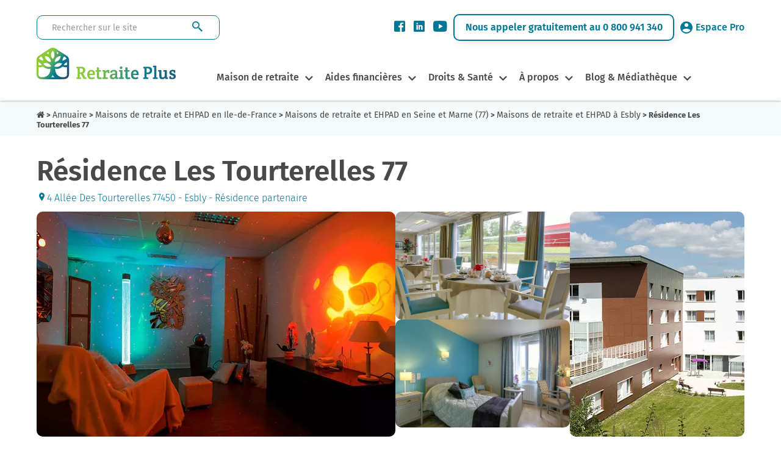

--- FILE ---
content_type: text/html; charset=UTF-8
request_url: https://www.retraiteplus.fr/maison-de-retraite/ile-de-france/seine-et-marne-77/esbly,residence-les-tourterelles-77/
body_size: 18014
content:
<!DOCTYPE html>
<html lang="fr-FR">
<head>
    <!-- Google Tag Manager -->
    <script>
        
               (function(w,d,s,l,i){w[l]=w[l]||[];w[l].push({'gtm.start':
                        new Date().getTime(),event:'gtm.js'});var f=d.getElementsByTagName(s)[0],
                    j=d.createElement(s),dl=l!='dataLayer'?'&l='+l:'';j.async=true;j.src=
                    'https://www.googletagmanager.com/gtm.js?id='+i+dl;f.parentNode.insertBefore(j,f);
                })(window,document,'script','dataLayer','GTM-N2WB28X');
        
    </script>
    <!-- End Google Tag Manager -->
    <meta http-equiv="X-UA-Compatible" content="IE=edge">
    <meta charset="UTF-8" />
    <title>EHPAD Résidence Les Tourterelles 77 | Avis, Tarif | 77450 Esbly </title>
    <meta name="viewport" content="width=device-width, initial-scale=1.0" />
                <meta name="description" content="La Résidence Les Tourterelles 77, située à Esbly (77450), est un établissement d'hébergement pour personnes âgées dépendantes (EHPAD). Cet..." />
    <meta property="og:description" content="La Résidence Les Tourterelles 77, située à Esbly (77450), est un établissement d'hébergement pour personnes âgées dépendantes (EHPAD). Cet..." />
    <meta name="twitter:description" content="La Résidence Les Tourterelles 77, située à Esbly (77450), est un établissement d'hébergement pour personnes âgées dépendantes (EHPAD). Cet..." />
        <meta property="og:type" content="website" />

    <meta name="twitter:card" content="summary" />
    <meta name="twitter:site" content="@Retraite_Plus" />
    <meta property="og:title" content="EHPAD Résidence Les Tourterelles 77 | Avis, Tarif | 77450 Esbly" />
    <meta name="twitter:title" content="EHPAD Résidence Les Tourterelles 77 | Avis, Tarif | 77450 Esbly" />
    <meta itemprop="name" content="EHPAD Résidence Les Tourterelles 77 | Avis, Tarif | 77450 Esbly " />

    <meta property="og:url" content="https://www.retraiteplus.fr/maison-de-retraite/ile-de-france/seine-et-marne-77/esbly,residence-les-tourterelles-77/" />
            <meta property="og:image" content="https://crm.retraiteplus.fr/photos/photo_20190806173831_802.jpeg" />
    <meta itemprop="image" content="https://crm.retraiteplus.fr/photos/photo_20190806173831_802.jpeg" />
    <meta property="twitter:image" content="https://crm.retraiteplus.fr/photos/photo_20190806173831_802.jpeg" />
            
    <meta name="author" content="Retraite Plus" />

    <style type="text/css">
        @font-face {
            font-family: 'Fira Sans';
            font-style: normal;
            font-weight: 300;
            font-display: swap;
            src: local(''),
            url('https://www.retraiteplus.fr/fonts/fira-sans-v16-latin-300.woff2') format('woff2'), url('https://www.retraiteplus.fr/fonts/fira-sans-v16-latin-300.woff') format('woff');
        }
        @font-face {
            font-family: 'Fira Sans';
            font-style: normal;
            font-weight: 400;
            font-display: swap;
            src: local(''),
            url('https://www.retraiteplus.fr/fonts/fira-sans-v16-latin-regular.woff2') format('woff2'), url('https://www.retraiteplus.fr/fonts/fira-sans-v16-latin-regular.woff') format('woff');
        }
        @font-face {
            font-family: 'Fira Sans';
            font-style: italic;
            font-weight: 400;
            font-display: swap;
            src: local(''),
            url('https://www.retraiteplus.fr/fonts/fira-sans-v16-latin-italic.woff2') format('woff2'), url('https://www.retraiteplus.fr/fonts/fira-sans-v16-latin-italic.woff') format('woff');
        }
        @font-face {
            font-family: 'Fira Sans';
            font-style: normal;
            font-weight: 500;
            font-display: swap;
            src: local(''),
            url('https://www.retraiteplus.fr/fonts/fira-sans-v16-latin-500.woff2') format('woff2'), url('https://www.retraiteplus.fr/fonts/fira-sans-v16-latin-500.woff') format('woff');
        }
        @font-face {
            font-family: 'Fira Sans';
            font-style: italic;
            font-weight: 500;
            font-display: swap;
            src: local(''),
            url('https://www.retraiteplus.fr/fonts/fira-sans-v16-latin-500italic.woff2') format('woff2'), url('https://www.retraiteplus.fr/fonts/fira-sans-v16-latin-500italic.woff') format('woff');
        }
        @font-face {
            font-family: 'Fira Sans';
            font-style: normal;
            font-weight: 600;
            font-display: swap;
            src: local(''),
            url('https://www.retraiteplus.fr/fonts/fira-sans-v16-latin-600.woff2') format('woff2'), url('https://www.retraiteplus.fr/fonts/fira-sans-v16-latin-600.woff') format('woff');
        }
        @font-face {
            font-family: 'Fira Sans';
            font-style: normal;
            font-weight: 700;
            font-display: swap;
            src: local(''),
            url('https://www.retraiteplus.fr/fonts/fira-sans-v16-latin-700.woff2') format('woff2'), url('https://www.retraiteplus.fr/fonts/fira-sans-v16-latin-700.woff') format('woff');
        }
        @font-face {
            font-family: 'Fira Sans';
            font-style: normal;
            font-weight: 800;
            font-display: swap;
            src: local(''),
            url('https://www.retraiteplus.fr/fonts/fira-sans-v16-latin-800.woff2') format('woff2'), url('https://www.retraiteplus.fr/fonts/fira-sans-v16-latin-800.woff') format('woff');
        }
        @font-face {
            font-family: 'Fira Sans';
            font-style: italic;
            font-weight: 800;
            font-display: swap;
            src: local(''),
            url('https://www.retraiteplus.fr/fonts/fira-sans-v16-latin-800italic.woff2') format('woff2'), url('https://www.retraiteplus.fr/fonts/fira-sans-v16-latin-800italic.woff') format('woff');
        }
        @font-face {
            font-family: 'Fira Sans';
            font-style: normal;
            font-weight: 900;
            font-display: swap;
            src: local(''),
            url('https://www.retraiteplus.fr/fonts/fira-sans-v16-latin-900.woff2') format('woff2'), url('https://www.retraiteplus.fr/fonts/fira-sans-v16-latin-900.woff') format('woff');
        }
        @font-face {
            font-family: 'Fira Sans';
            font-style: italic;
            font-weight: 900;
            font-display: swap;
            src: local(''),
            url('https://www.retraiteplus.fr/fonts/fira-sans-v16-latin-900italic.woff2') format('woff2'), url('https://www.retraiteplus.fr/fonts/fira-sans-v16-latin-900italic.woff') format('woff');
        }
    </style>
        <script type="application/javascript" src="https://www.retraiteplus.fr/js/jquery.min.js"></script>
        <script defer src="https://www.retraiteplus.fr/js/superfish.min.js"></script>
    <link rel="stylesheet" href="https://www.retraiteplus.fr/css/superfish.min.css" type="text/css" />
    <link rel="stylesheet" href="https://www.retraiteplus.fr/css/bootstrap.min.css" />
        <link rel="stylesheet" href="https://cdn.jsdelivr.net/npm/@fancyapps/ui@5.0/dist/fancybox/fancybox.css"/>
    <link rel="stylesheet" href="https://cdn.jsdelivr.net/npm/@fancyapps/ui@5.0/dist/carousel/carousel.css"/>
    <link rel="stylesheet" href="https://www.retraiteplus.fr/modules/annuaire/css/style.min.css" type="text/css" />
    <!--[if lt IE 9]>
    <script src="https://oss.maxcdn.com/html5shiv/3.7.3/html5shiv.min.js"></script>
    <script src="https://oss.maxcdn.com/respond/1.4.2/respond.min.js"></script>
    <![endif]-->
            <link rel="stylesheet" href="https://www.retraiteplus.fr/css/style.min.css" type="text/css" />
            <!--[if lt IE 9]>
    <script src="http://html5shim.googlecode.com/svn/trunk/html5.js"></script>
    <![endif]-->

        <link rel="shortcut icon" href="/images-16x16-/files/img/custom/logo_web.png">
    <link rel="apple-touch-icon" sizes="144x144" href="/images-144x144-/files/img/custom/logo_web.png" />
    <link rel="apple-touch-icon" sizes="114x114" href="/images-114x114-/files/img/custom/logo_web.png" />
    <link rel="apple-touch-icon" sizes="72x72" href="/images-72x72-/files/img/custom/logo_web.png" />
    <link rel="apple-touch-icon" sizes="57x57" href="/images-57x57-/files/img/custom/logo_web.png" />
    
                                    <link rel="canonical" href="https://www.retraiteplus.fr/maison-de-retraite/ile-de-france/seine-et-marne-77/esbly,residence-les-tourterelles-77/" />
            
        
                <!--[if IE]>
    <style>
        .topslider .carousel .slider-punchline {
            margin-top:-200px;
        }</style>
    <![endif]-->

    
    </head>
<body>

<!-- Google Tag Manager (noscript) -->
<noscript><iframe src="https://www.googletagmanager.com/ns.html?id=GTM-N2WB28X"
                  height="0" width="0" style="display:none;visibility:hidden"></iframe></noscript>
<!-- End Google Tag Manager (noscript) -->

<header >
<div>
    <div class="recherche-info">
        <div class="logo logo-tablet">
            <a href="/">
                <picture>
                    <source srcset="/images/logo-header.webp" type="image/webp" width="228" height="55">
                    <img src="/images/logo-header.png" width="228" height="55" alt="Retraite Plus">
                </picture>
            </a>
        </div>
        <form class="recherche" method="get" action="https://www.retraiteplus.fr/search">
            <input aria-label="Rechercher sur le site" class="form-control" type="text" name="q" placeholder="Rechercher sur le site" required>
            <input type="submit" class="btn" value="">
        </form>
        <div class="info">
            <div class="social">
                <ul>
                    <li><a href="https://www.facebook.com/RetraitePlus" class="obfuscation" target="_blank"><span class="icon-Facebook"></span></a></li>
                    <li><a href="https://www.linkedin.com/company/retraite-plus/" class="obfuscation" target="_blank"><span class="icon-linkedin"></span></a></li>
                    <li><a href="https://www.youtube.com/user/RetraitePlusTV/videos" class="obfuscation" target="_blank"><span class="icon-YouTube"></span></a></li>
                </ul>
            </div>
            <p><a href="tel:0800941340" class="obfuscation">Nous appeler gratuitement au 0 800 941 340</a></p>
            <div class="espace-pro">
                <p><a href="https://www.retraiteplus.pro" class="obfuscation" target="_blank"><span class="icon-MaleUser"></span>Espace Pro</a></p>
            </div>
        </div>
        <div class="annuaire annuaire-tablet"><a href="https://www.retraiteplus.fr/annuaire/" class="obfuscation">Annuaire</a></div>
    </div>
</div>
<div id="navigation">
    <div class="logo logo-desktop">
        <a href="/">
            <picture>
                <source srcset="/images/logo-header.webp" type="image/webp" width="228" height="55">
                <img src="/images/logo-header.png" width="228" height="55" alt="Retraite Plus">
            </picture>
        </a>
    </div>
    <nav class="nav is-fixed" role="navigation">
        <div class="wrapper wrapper-flush">
            <div class="nav-toggle">
                <div class="icon-menu"> <span class="line line-1"></span> <span class="line line-2"></span> <span class="line line-3"></span> </div>
            </div>
            <div class="nav-container">
                <ul class="nav-menu menu">
                    
                    <li class="menu-item has-dropdown ">
    <a class="" href="https://www.retraiteplus.fr/maison-de-retraite/">Maison de retraite</a>
        <div class="megaMenu1 nav-dropdown menu">
        <div class="megaMenu1-in">
            <div class="navBlock">
<p class="titreblock"><a href="https://www.retraiteplus.fr/maison-de-retraite/">Maisons de retraite &amp; EHPAD</a></p>
<ul>
<li><a href="https://www.retraiteplus.fr/maisons-de-retraite/les-differents-types-hebergement-pour-seniors">Les différents types d’hébergement pour seniors</a></li>
<li><a href="https://www.retraiteplus.fr/maisons-de-retraite/quand-envisager-entree-maison-retraite">Quand envisager l’entrée en maison de retraite ?</a></li>
<li><a href="https://www.retraiteplus.fr/ehpad">Qu'est-ce qu'un EHPAD ?</a></li>
<li><a href="https://www.retraiteplus.fr/maisons-de-retraite/les-differents-types-hebergement-pour-seniors/les-maisons-retraite-ehpad-alzheimer">Les maisons de retraite, EHPAD Alzheimer</a></li>
<li><a class="obfuscation" href="https://www.retraiteplus.fr/maisons-de-retraite/la-vie-en-maison-retraite">La vie en EHPAD ou en maison de retraite</a></li>
<li><a href="https://www.retraiteplus.fr/maisons-de-retraite/la-vie-en-maison-retraite/les-activites-maison-retraite">Le top 5 des animations en maison de retraite</a></li>
<li class="mobile-li"><a href="https://www.retraiteplus.fr/maison-de-retraite/">Annuaire des maisons de retraite</a></li>
</ul>
<p class="bt-sub-nav"><a href="https://www.retraiteplus.fr/maison-de-retraite/">Annuaire des maisons de retraite</a></p>
</div>
<div class="navBlock">
<div class="newNavBlock">
<div id="subBlockRight">
<p class="titreblock"><a href="https://www.retraiteplus.fr/residence-senior-service/">Résidences Seniors</a></p>
<ul>
<li><a class="obfuscation" href="https://www.retraiteplus.fr/residences-seniors/comment-choisir-une-residence-services-seniors/est-une-residence-services-seniors">Qu'est-ce qu'une résidence-services seniors ?</a></li>
<li><a class="obfuscation" href="https://www.retraiteplus.fr/residences-seniors/quels-sont-les-tarifs-residences-services-seniors">Quels sont les tarifs en résidence-services seniors ?</a></li>
<li><a class="obfuscation" href="https://www.retraiteplus.fr/residences-seniors/comment-choisir-une-residence-services-seniors">Comment choisir une résidence-services seniors ?</a></li>
<li class="mobile-li"><a href="https://www.retraiteplus.fr/residence-senior-service/">Annuaire des Résidences Services pour Seniors</a></li>
</ul>
<p class="bt-sub-nav btn-desktop"><a href="https://www.retraiteplus.fr/residence-senior-service/">Annuaire des Résidences Services pour Seniors</a></p>
</div>
<div id="separator"></div>
<div id="subBlockLeft">
<p class="titreblock"><a class="obfuscation" href="https://www.retraiteplus.fr/colocations-seniors">Colocations Seniors</a></p>
<ul>
<li><a href="https://www.retraiteplus.fr/colocations-seniors/habitat-partage-mode-hebergement-qui-seduit-plus-plus-seniors">Qu'est-ce que l'habitat partagé pour seniors ?</a></li>
<li><a href="https://www.retraiteplus.fr/colocations-seniors/habitat-partage-accompagne-quels-sont-les-services-proposes-les-couts-prevoir">Habitat partagé accompagné : combien ça coûte ?</a></li>
<li><a class="obfuscation" href="https://www.retraiteplus.fr/colocations-seniors/comment-trouver-une-colocation-pour-seniors">Habitat partagé : bien choisir sa colocation senior</a></li>
<li class="mobile-li"><a href="https://www.retraiteplus.fr/colocation-seniors/">Annuaire des Colocations Seniors</a></li>
</ul>
<p class="bt-sub-nav btn-desktop"><a href="https://www.retraiteplus.fr/colocation-seniors/">Annuaire des Colocations Seniors</a></p>
</div>
</div>
<div>
<p class="titreblock"><a href="https://www.retraiteplus.fr/aide-domicile">Aide à domicile</a></p>
<ul>
<li><a href="https://www.retraiteplus.fr/aide-domicile/perte-autonomie">Perte d'autonomie</a></li>
<li><a href="https://www.retraiteplus.fr/aide-domicile/est-que-aide-domicile">Qu'est-ce que l'aide à domicile ?</a></li>
<li><a href="https://www.retraiteplus.fr/aide-domicile/maintien-domicile">Le maintien à domicile</a></li>
</ul>
</div>
</div>
        </div>
    </div>
    </li>
<li class="menu-item has-dropdown ">
    <a class="" href="https://www.retraiteplus.fr/aides-financieres">Aides financières</a>
        <div class="megaMenu1 nav-dropdown menu">
        <div class="megaMenu1-in">
            <div class="textBlock aides-financieres">
<p class="titreblock"><a href="https://www.retraiteplus.fr/aides-financieres">Bénéficier d’aides financières</a></p>
<p>Les frais occasionnés par un séjour en maison de retraite, ça peut chiffrer très vite ! Toutefois, sachez qu’il existe de nombreuses aides financières allouées aux personnes âgées.</p>
<p class="bt-sub-nav bt-sub-nav1"><a href="https://www.retraiteplus.fr/mediatheque-documentation/outils-pratiques/estimation-apa">Estimer une APA</a></p>
<p class="bt-sub-nav bt-sub-nav2"><a href="https://www.retraiteplus.fr/mediatheque-documentation/outils-pratiques/calcul-gir-niveau-dependance">Calculer le niveau de dépendance (GIR)</a></p>
</div>
<div class="navBlock">
<div>
<p class="titreblock"><a href="https://www.retraiteplus.fr/aides-financieres">Aides financières pour les Seniors</a></p>
<ul>
<li><a href="https://www.retraiteplus.fr/aides-financieres/apa/est-que-apa">Qu'est-ce-que l'APA ?</a></li>
<li><a class="obfuscation" href="https://www.retraiteplus.fr/aides-financieres/les-aides-destinees-financer-hebergement">Les aides destinées à financer un hébergement</a></li>
<li><a href="https://www.retraiteplus.fr/aides-financieres/les-aides-destinees-financer-hebergement/faire-une-simulation-des-apl-pour-personnes-agees">Où faire une simulation APL?</a></li>
<li><a href="https://www.retraiteplus.fr/aides-financieres/les-aides-aux-personnes-situation-handicap">Les aides pour personnes en situation de handicap</a></li>
<li><a class="obfuscation" href="https://www.retraiteplus.fr/aides-financieres/autres-aides-faveur-des-personnes-agees">Autres aides en faveur des personnes âgées</a></li>
<li><a href="https://www.retraiteplus.fr/aides-financieres/autres-aides-faveur-des-personnes-agees/quel-est-montant-minimum-vieillesse">Quel est le montant du minimum vieillesse ?</a></li>
<li><a class="obfuscation" href="https://www.retraiteplus.fr/aides-financieres/les-aides-destinees-financer-hebergement/comment-gerer-financement-ehpad">Comment gérer le financement d'un EHPAD ?</a></li>
</ul>
</div>
</div>
<div class="navBlock img-block"><img src="https://www.retraiteplus.fr/images/menu-aides-financieres.jpg" alt="aides financières" width="295" height="292" /></div>
        </div>
    </div>
    </li>
<li class="menu-item has-dropdown ">
    <a class="" href="https://www.retraiteplus.fr/droits">Droits & Santé</a>
        <div class="megaMenu1 nav-dropdown menu">
        <div class="megaMenu1-in">
            <div class="navBlock">
<p class="titreblock"><a href="https://www.retraiteplus.fr/droits">Connaître vos droits</a></p>
<ul>
<li><a href="https://www.retraiteplus.fr/droits/les-mesures-protection-juridique/quels-sont-vos-droits">Exercer ses droits</a></li>
<li><a class="obfuscation" href="https://www.retraiteplus.fr/droits/les-mesures-protection-juridique">Les mesures de protection juridique</a></li>
<li><a href="https://www.retraiteplus.fr/droits/les-mesures-protection-juridique/quelle-est-difference-entre-tutelle-curatelle">Quelle est la différence entre tutelle et curatelle ?</a></li>
<li><a href="https://www.retraiteplus.fr/droits/les-mesures-protection-juridique/devenir-tuteur-droits-devoirs">Comment devenir tuteur?</a></li>
<li><a href="https://www.retraiteplus.fr/droits/entree-ehpad-peut-elle-dependre-une-decision-juridique/entree-ehpad-motive-souvent-une-mesure-judiciaire-protection">Entrer en EHPAD sur décision juridique</a></li>
<li><a href="https://www.retraiteplus.fr/droits/maltraitance-des-personnes-agees/maltraitance-comment-reagir">La maltraitance, comment réagir?</a></li>
<li><a href="https://www.retraiteplus.fr/droits/les-mesures-protection-juridique/prevoir-fin-vie">Prévoir la fin de vie</a></li>
<li><a href="https://www.retraiteplus.fr/droits/vente-viager/vente-viager-pour-compenser-cout-vieillesse">La vente en Viager</a></li>
</ul>
</div>
<div class="navBlock">
<div>
<p class="titreblock"><a href="https://www.retraiteplus.fr/sante">La santé des séniors</a></p>
<ul>
<li><a href="https://www.retraiteplus.fr/sante/maladie-alzheimer">La maladie d'Alzheimer</a></li>
<li><a class="obfuscation" href="https://www.retraiteplus.fr/sante/maladie-parkinson">La maladie de Parkinson</a></li>
<li><a href="https://www.retraiteplus.fr/sante/est-que-maladie-corps-lewy/est-que-maladie-corps-lewy">La maladie à Corps de Lewy</a></li>
<li><a class="obfuscation" href="https://www.retraiteplus.fr/sante/les-demences-seniles">Les démences séniles</a></li>
<li><a class="obfuscation" href="https://www.retraiteplus.fr/sante/les-douleurs-dues-arthrose">L’arthrose</a></li>
<li><a class="obfuscation" href="https://www.retraiteplus.fr/sante/incontinence">L’incontinence</a></li>
<li><a href="https://www.retraiteplus.fr/sante/autres-pathologies-du-grand-age/quels-sont-les-symptomes-avc">Quels sont les symptômes d’un AVC ?</a></li>
<li><a href="https://www.retraiteplus.fr/sante/autres-pathologies-du-grand-age">Autres pathologies du grand-âge</a></li>
<li><a href="https://www.retraiteplus.fr/sante/sexualite-des-seniors/comment-relever-les-defis-vieillissement-pour-une-sexualite-epanouie">La sexualité des seniors</a></li>
<li><a class="obfuscation" href="https://www.retraiteplus.fr/sante/syndrome-glissement">Le syndrome de glissement</a></li>
<li><a href="https://www.retraiteplus.fr/est-que-apnee-sommeil-diagnostic-traitements">L’apnée du sommeil</a></li>
<li><a href="https://www.retraiteplus.fr/sante/canicule-dangers-pour-les-seniors-precautions-signes-deshydratation">La canicule</a></li>
<li class="mobile-li"><a href="https://www.retraiteplus.fr/mediatheque-documentation/outils-pratiques/codex-test-depistage-maladie-alzheimer">Test de dépistage Alzheimer</a></li>
</ul>
<p class="bt-sub-nav"><a href="https://www.retraiteplus.fr/mediatheque-documentation/outils-pratiques/codex-test-depistage-maladie-alzheimer">Test de dépistage Alzheimer</a></p>
</div>
</div>
<div class="navblock img-block"><img src="https://www.retraiteplus.fr/images/menu-droit-sante.jpg" alt="droit santé" width="295" height="442" /></div>
        </div>
    </div>
    </li>
<li class="menu-item has-dropdown ">
    <a class="" href="https://www.retraiteplus.fr/decouvrir-retraite-plus">À propos</a>
        <div class="megaMenu1 nav-dropdown menu">
        <div class="megaMenu1-in">
            <div class="textBlock">
<p class="titreblock"><strong>À propos de Retraite Plus</strong></p>
<p>Retraite Plus est un organisme spécialisé dans le conseil et l'orientation en maison de retraite. Depuis 2005, il accompagne gratuitement les personnes âgées dans leur recherche de maison de retraite ou d’aide à domicile.</p>
<p class="bt-sub-nav"><a class="obfuscation" href="https://www.retraiteplus.fr/decouvrir-retraite-plus/contact">Nous contacter</a></p>
</div>
<div class="navBlock">
<div>
<p class="titreblock"><a href="#">Découvrir nos services</a></p>
<ul>
<li><a href="https://www.retraiteplus.fr/decouvrir-retraite-plus/qui-sommes-nous-chez-retraite-plus">Qui sommes-nous chez Retraite Plus?</a></li>
<li><a class="obfuscation" href="https://www.retraiteplus.fr/decouvrir-retraite-plus/mot-president">Le mot du Président</a></li>
<li><a class="obfuscation" href="https://www.retraiteplus.fr/decouvrir-retraite-plus/orientation-maison-retraite">L'orientation en maison de retraite</a></li>
<li><a class="obfuscation" href="https://www.retraiteplus.fr/decouvrir-retraite-plus/service-aide-domicile">Le service d'aide à domicile</a></li>
<li><a class="obfuscation" href="https://www.retraiteplus.fr/decouvrir-retraite-plus/espace-professionnel">Vous êtes un professionnel ?</a></li>
<li><a href="https://www.retraiteplus.fr/decouvrir-retraite-plus/nos-temoignages">Témoignages</a></li>
</ul>
</div>
</div>
<div class="navBlock img-block"><img src="https://www.retraiteplus.fr/images/menu-a-propos.jpg" alt="à propos" width="295" height="188" /></div>
        </div>
    </div>
    </li>
<li class="menu-item has-dropdown ">
    <a class="" href="#">Blog & Médiathèque</a>
        <div class="megaMenu1 nav-dropdown menu">
        <div class="megaMenu1-in">
            <div class="navBlock blog-mediatheque">
<p class="titreblock"><a href="https://www.retraiteplus.fr/blog">Blog</a></p>
<ul>
<li><a class="obfuscation" href="https://www.retraiteplus.fr/blog">Tout le blog</a></li>
<li><a class="obfuscation" href="https://www.retraiteplus.fr/blog/actualites-seniors">Actualités seniors</a></li>
<li><a class="obfuscation" href="https://www.retraiteplus.fr/blog/vu-sur-le-web">Vu sur le web</a></li>
<li><a class="obfuscation" href="https://www.retraiteplus.fr/blog/apa-et-aides-financieres-maison-de-retraite">APA et aides financières</a></li>
<li><a class="obfuscation" href="https://www.retraiteplus.fr/blog/sante-bien-etre-seniors">Santé et bien-être des seniors</a></li>
<li><a class="obfuscation" href="https://www.retraiteplus.fr/blog/infos-maisons-de-retraite">Infos maisons de retraite</a></li>
<li><a href="https://www.retraiteplus.fr/blog/alzheimer-et-maisons-de-retraite">Alzheimer et maisons de retraite</a></li>
</ul>
</div>
<div class="navBlock blog-mediatheque">
<p class="titreblock"><a class="obfuscation" href="https://www.retraiteplus.fr/mediatheque-documentation">Mediathèque</a></p>
<ul>
<li><a class="obfuscation" href="https://www.retraiteplus.fr/mediatheque-documentation/brochures-depliants/nos-publications">Documentation</a></li>
<li><a class="obfuscation" href="https://www.retraiteplus.fr/mediatheque-documentation/sondages-analyses/etudes-et-infographies">Etudes et Infographies</a></li>
<li><a class="obfuscation" href="https://www.retraiteplus.fr/mediatheque-documentation/videos">Nos vidéos santé et conseils</a></li>
<li><a class="obfuscation" href="https://www.retraiteplus.fr/espace-presse">Espace Presse Retraite Plus</a></li>
</ul>
</div>
<div class="navBlock blog-mediatheque">
<p class="titreblock"><a href="https://www.retraiteplus.fr/mediatheque-documentation/outils-pratiques">Outils</a></p>
<ul>
<li><a href="https://www.retraiteplus.fr/mediatheque-documentation/outils-pratiques/estimation-apa">Estimation de l’APA</a></li>
<li><a href="https://www.retraiteplus.fr/mediatheque-documentation/outils-pratiques/calcul-gir-niveau-dependance">Calcul du GIR niveau de dépendance</a></li>
<li><a href="https://www.retraiteplus.fr/mediatheque-documentation/outils-pratiques/codex-test-depistage-maladie-alzheimer">Test de dépistage Alzheimer</a></li>
<li><a href="https://www.retraiteplus.fr/mediatheque-documentation/outils-pratiques/mini-edg-echelle-depression-geriatrique">Échelle de dépression gériatrique</a></li>
<li><a href="https://www.retraiteplus.fr/mediatheque-documentation/outils-pratiques/mini-zarit-evaluation-souffrance-des-aidants-naturels">Évaluation de la souffrance des aidants</a></li>
<li><a href="https://www.retraiteplus.fr/mediatheque-documentation/outils-pratiques/ges-grille-evaluation-securite">GES - Grille d’évaluation de la sécurité</a></li>
</ul>
</div>
<div class="navBlock blog-mediatheque img-block"><img src="https://www.retraiteplus.fr/images/menu-blog-mediatheque.jpg" alt="blog et mediathèque" width="295" height="295" /></div>
        </div>
    </div>
    </li>

<!--https://www.retraiteplus.fr/mediatheque-documentation-->
                    <li class="menu-item"><div class="annuaire annuaire-mobile"><a href="https://www.retraiteplus.fr/annuaire/">Annuaire</a></div></li>
                </ul>
            </div>
        </div>
    </nav>
    <div class="logo logo-mobile">
        <a href="/">
            <picture>
                <source srcset="/images/logo-header-mobile.webp" type="image/webp" media="(max-width:400px)" width="160">
                <source srcset="/images/logo-header-mobile.png" type="image/png" media="(max-width:400px)" width="160">
                <source srcset="/images/logo-header.webp" type="image/webp" width="228" height="55">
                <img src="/images/logo-header.png" width="228" height="55" alt="" />
            </picture>
        </a>
    </div>
    <div class="mobile-view mobile-viewCall"><a href="tel:0800941340" class="obfuscation"><picture>
        <source srcset="/images/call-icon.webp" type="image/webp">
        <source srcset="/images/call-icon.png" type="image/png">
        <img loading="lazy" src="/images/call-icon.png" width="50" height="50" class="mobile-call-icon" alt="Appeler au téléphone">
    </picture></a></div>
    <div class="annuaire annuaire-desktop"><a href="https://www.retraiteplus.fr/annuaire/" class="obfuscation">Annuaire</a></div>
</div>
<div class="clearfix"></div>
</header>








<script type="application/ld+json">
    { "@context": "https://schema.org", "@type": "BreadcrumbList", "itemListElement":
        [
            { "@type": "ListItem", "position": 1, "item": { "@id": "https://www.retraiteplus.fr", "name": "Accueil" } },
            { "@type": "ListItem", "position": 2, "item": { "@id": "https://www.retraiteplus.fr/maison-de-retraite/", "name": "Annuaire" } },
            { "@type": "ListItem", "position": 3, "item": { "@id": "https://www.retraiteplus.fr/maison-de-retraite/ile-de-france/", "name": "Maisons de retraite et EHPAD en Ile-de-France" } },
            { "@type": "ListItem", "position": 4, "item": { "@id": "https://www.retraiteplus.fr/maison-de-retraite/ile-de-france/seine-et-marne-77/", "name": "Maisons de retraite et EHPAD en Seine et Marne (77)" } },
            { "@type": "ListItem", "position": 5, "item": { "@id": "https://www.retraiteplus.fr/maison-de-retraite/ile-de-france/seine-et-marne-77/esbly/", "name": "Maisons de retraite et EHPAD à Esbly" } },
            { "@type": "ListItem", "position": 6, "item": { "@id": "https://www.retraiteplus.fr/maison-de-retraite/ile-de-france/seine-et-marne-77/esbly,residence-les-tourterelles-77/", "name": "Maisons de retraite et EHPAD Résidence Les Tourterelles 77" } }
        ]
    }
</script>


<!-- inner content start here -->
<main class="wrapper-annuaire-detail" id="wrapper-annuaire">
    <div class="breadcrumbs">
        <p class="container">
            <a href="/"><i class="fa fa-home"><span class="d-none">Maisons de retraite et EHPAD</span></i></a> &#62;
            <a href="/maison-de-retraite/">Annuaire</a> &#62;
            <a href="/maison-de-retraite/ile-de-france/">Maisons de retraite et EHPAD en Ile-de-France</a> &#62;
            <a href="/maison-de-retraite/ile-de-france/seine-et-marne-77/">Maisons de retraite et EHPAD en Seine et Marne (77)</a> &#62;
                        <a href="/maison-de-retraite/ile-de-france/seine-et-marne-77/esbly/">Maisons de retraite et EHPAD à Esbly</a> &#62;
                        Résidence Les Tourterelles 77        </p>
    </div>
    <section class="gallery-picture">
        <div class="container">
            <h1>Résidence Les Tourterelles 77</h1>
            <p><span class="icon-location"></span>4 Allée Des Tourterelles 77450 - Esbly - Résidence partenaire</p>
            <div class="gallery4 gallery-global">
                                                            <div class="container-img-fancybox">                                                        <a id="data-fancybox-gallery0" class="fancybox data-fancybox-gallery" data-fancybox="gallery" data-src="https://crm.retraiteplus.fr/photos/photo_20190806173839_802.jpeg">
                                <img src="https://crm.retraiteplus.fr/photos/photo_20190806173839_802.jpeg" alt="Résidence Les Tourterelles 77" loading="lazy" />
                            </a>
                        </div>
                                                                                                        <div class="container-img-fancybox">                            <div>                            <a id="data-fancybox-gallery1" class="fancybox data-fancybox-gallery" data-fancybox="gallery" data-src="https://crm.retraiteplus.fr/photos/photo_20190806173837_802.jpeg">
                                <img src="https://crm.retraiteplus.fr/photos/photo_20190806173837_802.jpeg" alt="Résidence Les Tourterelles 77" loading="lazy" />
                            </a>
                        </div>
                                                                                                                                    <div>                            <a id="data-fancybox-gallery2" class="fancybox data-fancybox-gallery" data-fancybox="gallery" data-src="https://crm.retraiteplus.fr/photos/photo_20190806173834_802.jpeg">
                                <img src="https://crm.retraiteplus.fr/photos/photo_20190806173834_802.jpeg" alt="Résidence Les Tourterelles 77" loading="lazy" />
                            </a>
                        </div>
                        </div>                                                                                <div class="container-img-fancybox">                                                        <a id="data-fancybox-gallery3" class="fancybox data-fancybox-gallery" data-fancybox="gallery" data-src="https://crm.retraiteplus.fr/photos/photo_20190806173831_802.jpeg">
                                <img src="https://crm.retraiteplus.fr/photos/photo_20190806173831_802.jpeg" alt="Résidence Les Tourterelles 77" loading="lazy" />
                            </a>
                        </div>
                                                                        </div>
            <div class="avis-partage">
                <div>
                                        <p><i class="icon-star"></i>5/5</p>
<!--                    <p><a href="#avis-famille"><i class="icon-comment"></i><span>Voir --><!--</span></a></p>-->
                                    </div>
                <div>
                    <div class="dropdown">
                        <button type="button">
                            <i class="icon-share"></i><span>Partager</span>
                        </button>
                        <ul class="dropdown-menu">
                            <li><a href="mailto:?subject=Annonce%20intéressante%20sur%20Retraite%20Plus&body=J%27ai%20trouvé%20une%20annonce%20sur%20Retraite%20Plus%20qui,%20je%20pense,%20pourrait%20vous%20intéresser:%0A%0Ahttps://www.retraiteplus.fr/maison-de-retraite/ile-de-france/seine-et-marne-77/esbly,residence-les-tourterelles-77/" target="_blank" class="obfuscation">E-mail</a></li>
                            <li><a href="https://api.whatsapp.com/send?text=J%27ai%20trouvé%20une%20annonce%20sur%20Retraite%20Plus%20qui,%20je%20pense,%20pourrait%20vous%20intéresser:%0A%0Ahttps://www.retraiteplus.fr/maison-de-retraite/ile-de-france/seine-et-marne-77/esbly,residence-les-tourterelles-77/" target="_blank" class="obfuscation">Whatsapp</a></li>
                        </ul>
                    </div>
                </div>
                <div>
                    <p><a id="view-all-photos" class="bt-border-green"><i class="icon-gallery"></i>Voir toutes les photos</a></p>
                </div>
            </div>
        </div>
    </section>
    <section class="detail-annonce">
        <div class="container">
            <div>
                <div id="precisions_MR">
                    <p><p>La <strong>Résidence Les Tourterelles 77</strong>, située à Esbly (77450), est un <strong>établissement d'hébergement pour personnes âgées dépendantes (EHPAD)</strong>. Cet établissement offre un cadre de vie adapté aux seniors nécessitant un accompagnement quotidien ainsi que des soins médicaux spécialisés. La <strong>Résidence Les Tourterelles 77</strong> se distingue par ses infrastructures modernes et ses services diversifiés, répondant ainsi aux besoins spécifiques des résidents.</p><p>En termes d'environnement, la Résidence Les Tourterelles 77 dispose de plusieurs atouts qui contribuent à un cadre de vie agréable pour ses résidents. Les parties communes de l'établissement sont équipées de <strong>climatisation</strong>, offrant un confort thermique optimal aux résidents tout au long de l'année. De plus, un <strong>jardin</strong> est accessible pour les résidents souhaitant profiter d'espaces verts pour se détendre ou se promener.</p><p>La prise en charge médicale et paramédicale à la Résidence Les Tourterelles 77 est assurée par une équipe de professionnels de santé. L'établissement possède une <strong>unité protégée (UP)</strong>, conçue pour accueillir les personnes atteintes de pathologies nécessitant une attention particulière. Le personnel inclut également un <strong>psychologue</strong>, apportant un soutien psychologique aux résidents qui en ont besoin. Un autre service disponible est l'<strong>espace multi-sensoriel (Snoezelen)</strong>, qui propose des activités visant à stimuler les sens et à favoriser le bien-être des résidents.</p><p>La Résidence Les Tourterelles 77 est également dotée d'une <strong>balnéothérapie</strong>. Ce service permet aux résidents de bénéficier de soins par l'eau, contribuant ainsi à leur confort physique et à leur relaxation. Les soins sont adaptés aux besoins individuels des résidents, en collaboration étroite avec leur équipe médicale.</p><p>Concernant les pathologies et dépendances, la Résidence Les Tourterelles 77 est en mesure d'accueillir des résidents ayant des besoins médicaux spécifiques. L'établissement prend en charge différentes pathologies telles que l'<strong>oxygène</strong>, la <strong>trachéotomie</strong>, le <strong>cancer</strong>, la <strong>démence</strong> et l'utilisation de <strong>sondes gastriques</strong>. Ces services sont dispensés par des professionnels qualifiés, garants d'une prise en charge adaptée.</p><p>La vie au sein de la Résidence Les Tourterelles 77 est rythmée par un ensemble d'activités et d'animations, contribuant à l'épanouissement des résidents. Un <strong>salon de coiffure</strong> est disponible sur place, permettant aux résidents de bénéficier de services de coiffure sans avoir à quitter l'établissement. Ces animations et services visent à enrichir le quotidien des résidents et à leur offrir des moments de convivialité.</p><p>La Résidence Les Tourterelles 77, à Esbly, s'engage à fournir un environnement sûr et confortable pour ses résidents, tout en assurant une prise en charge médicale complète et personnalisée. La diversité des services proposés témoigne de l'adaptation de l'établissement aux différents besoins des personnes âgées dépendantes. Grâce à ses installations modernes et à son personnel qualifié, la Résidence Les Tourterelles 77 répond aux attentes des seniors nécessitant un accompagnement quotidien.</p></p>
                </div>
                <div class="spec-tarif">
                    <div>
                        <ul>
                                                            <li><span></span>EHPAD</li>
                                                            <li><span></span>Espaces Verts</li>
                                                            <li><span></span>Espace Snoezelen</li>
                                                    </ul>
                    </div>
                                        <div>
                        <p>Tarifs</p>
                        <ul>
                            <li><span class="icon-euro actif"></span></li>
                            <li><span class="icon-euro actif"></span></li>
                            <li><span class="icon-euro actif"></span></li>
                            <li><span class="icon-euro"></span></li>
                            <li><span class="icon-euro"></span></li>
                        </ul>
                    </div>
                                    </div>
                <div id="services-proposes" class="services-proposes">
                    <h2>Services proposés</h2>
                    <ul>
                                                    <li><span class="icon-garage"></span>Parking</li>
                                        <li><span class="icon-shop"></span>Proximité commerces</li>
                                        <li><span class="icon-securite"></span>Présence 24/24</li>
                                        <li><span class="icon-nurse-call"></span>Unité Protégée (UP)</li>
                                        <li><span class="icon-balneo"></span>Balnéothérapie</li>
                                        <li><span class="icon-bus"></span>Accès transports en commun</li>
                                        <li><span class="icon-digicode"></span>Digicode</li>
                                        <li><span class="icon-ascenceur"></span>Ascenseur</li>
                                        <li><span class="icon-climatisation-parties-communes"></span>Climatisation</li>
                                        <li><span class="icon-jardin"></span>Jardin</li>
                                </ul>
                    <a class="bt-border-green"  data-fancybox="popup-services" data-src="#popup-services">Voir tous les services proposés par l’établissement</a>
                    <div id="popup-services">
                                                <div>
                            <h3>Environnement</h3>
                            <ul>
                                                                        <li><span class="icon-terrasse"></span>Terrasse</li>
                                                                            <li><span class="icon-garage"></span>Parking</li>
                                                                            <li><span class="icon-bus"></span>Accès transports en commun</li>
                                                                            <li><span class="icon-shop"></span>Proximité commerces</li>
                                                                            <li><span class="icon-ascenceur"></span>Ascenseur</li>
                                                                            <li><span class="icon-meuble"></span> Possibilité de prendre ses meubles</li>
                                                                </ul>
                        </div>
                                                                        <div>
                            <h3>Sécurité</h3>
                            <ul>
                                                                        <li><span class="icon-securite"></span>Présence 24/24</li>
                                                                            <li><span class="icon-digicode"></span>Digicode</li>
                                                                </ul>
                        </div>
                                                                        <div>
                            <h3>Soins</h3>
                            <ul>
                                                                        <li><span class="icon-nurse-call"></span>Unité Protégée (UP)</li>
                                                                            <li><span class="icon-psychotherapy"></span>Psychologue</li>
                                                                            <li><span class="icon-balneo"></span>Balnéothérapie</li>
                                                                            <li><span class="icon-snoezelen"></span>Espace multi-sensoriel (Snoezelen)</li>
                                                                </ul>
                        </div>
                                                                                                <div>
                            <h3>Équipements</h3>
                            <ul>
                                                                        <li><span class="icon-climatisation-parties-communes"></span>Climatisation des parties communes</li>
                                                                            <li><span class="icon-jardin"></span>Jardin</li>
                                                                </ul>
                        </div>
                                                                        <div>
                            <h3>Activités</h3>
                            <ul>
                                                                        <li><span class="icon-coiffure"></span>Salon coiffure</li>
                                                                </ul>
                        </div>
                                            </div>
                </div>
                                    <div class="aides-financieres">
                        <h2>Aides financières</h2>
                        <div>
                                                            <p><span><img src="/modules/annuaire/images/check.jpg" width="24" height="24" alt="oui" loading="lazy" /></span>Allocation Personnalisée d'Autonomie (APA)</p>
                                                                                </div>
                    </div>
                                <div class="acces">
                    <h2>Accès</h2>
                    <div style="height:340px;" id="block_map"></div>
                    <div>
                                                <ul>
                                                                                                                                                                        <li>
                                <img src="/modules/annuaire/images/bus.png" title="Bus" width="24" height="24" alt="Bus" loading="lazy" />
                                <p><span class="line" style="display:block">Lignes <span class="line-number round" style="background-color:#C4A4CC;color:#000000;">14</span><span class="line-number round" style="background-color:#BC85BB;color:#000000;">4</span><span class="line-number round" style="background-color:#B95A76;color:#000000;">4A</span><span class="line-number round" style="background-color:#D5A6BD;color:#000000;">4B</span>, Arrêt: Prairie</span><span class="line" style="display:block">Lignes <span class="line-number round" style="background-color:#C4A4CC;color:#000000;">14</span><span class="line-number round" style="background-color:#BC85BB;color:#000000;">4</span><span class="line-number round" style="background-color:#B95A76;color:#000000;">4A</span><span class="line-number round" style="background-color:#D5A6BD;color:#000000;">4B</span>, Arrêt: Avenue Joffre</span><span class="line" style="display:block">Ligne&nbsp;&nbsp;&nbsp;<span class="line-number round" style="background-color:#B6134C;color:#FFFFFF;">57</span>, Arrêt: Montaigne</span><span class="line" style="display:block">Ligne&nbsp;&nbsp;&nbsp;<span class="line-number round" style="background-color:#B6134C;color:#FFFFFF;">57</span>, Arrêt: Pomme D'Api</span></p>
                            </li>
                                                                                </ul>
                                                <a id="calculer-itineraire" class="bt-border-green obfuscation" href="https://www.google.fr/maps/dir/?api=1&origin=Current+Location&destination=4+Allée+Des+Tourterelles+77450+Esbly" target="_blank"><span class="icon-location"></span>Calculer l’itinéraire</a> </div>
                </div>
            </div>
            <div id="informations" class="informations">
                <div class="info-contact">
                    <p>Vous recherchez une disponibilité dans cet établissement ?</p>
                    <p> Contactez un conseiller local !</p>
                    <a href="tel:0180400002">01.80.40.00.02</a> </div>
                <div class="info-mail">
                    <div>
                        <p>Obtenez les disponibilités &amp; tarifs</p>
                        <p>Résidence Les Tourterelles 77</p>
                    </div>
                    <div>
                        <p>Remplissez ce formulaire et recevez<br/>
                            toutes les infos de cette résidence</p>
                        <form id="formAnnuaire">
                            <p>
                                <input type="text" id="nom" placeholder="Votre nom"/>
                                <span class="error-input"></span>
                            </p>
                            <p>
                                <input type="tel" id="tel" placeholder="Votre numéro de téléphone"/>
                                <span class="error-input"></span>
                            </p>
                            <p>
                                <input type="email" id="mail" placeholder="Votre e-mail"/>
                                <span class="error-input"></span>
                            </p>
                            <p id="consentBox">
                                <span class="error-input"></span>
                                <input type="checkbox" id="consentement"/>
                                <label id="consentLabel" for="consentement">En renseignant les données personnelles demandées, vous consentez à ce que ces données soient collectées et traitées selon les dispositions de notre <a href="https://www.retraiteplus.fr/protection-des-donnees-personnelles" target="_blank">Politique de confidentialité</a> et les réglementations en vigueur.</label>
                            </p>
                            <p>
                                <button type="submit" id="search" class="bt-green"><span class="icon-email"></span>Envoyer ma demande</button>
                            </p>
                        </form>
                        <p class="protectLink">Nous vous informons de l'existence de la liste d'opposition au démarchage téléphonique. Inscription sur <a href="https://www.bloctel.gouv.fr/">bloctel.gouv.fr</a></p>
                    </div>
                </div>
            </div>
        </div>
    </section>

    
        <section class="slider-etablissements">
        <div class="container">
            <h2>Ces établissements pourraient aussi vous intéresser</h2>
        </div>
        <div class="f-carousel" id="carousel-etablissement">
                        <div class="f-carousel__slide">
                <div class="detail-slide">
                    <div> <img src="https://crm.retraiteplus.fr/photos/photo_0_03761800_1641992662_1134.jpeg" alt="Les Airelles" loading="lazy" />
                    </div>
                    <div>
                        <div style="display: flex; justify-content: space-between; align-items: center">
                            <p class="typeMRCard">EHPAD</p>
                                                    </div>
                        <h3><a href="/maison-de-retraite/ile-de-france/seine-et-marne-77/couilly-pont-aux-dames,les-airelles/">Les Airelles</a></h3>
                        <p style="color: #007292"><span class="icon-location"></span> Couilly-pont-aux-dames - 77860</p>
                        <a href="/maison-de-retraite/ile-de-france/seine-et-marne-77/couilly-pont-aux-dames,les-airelles/" class="bt-border-green-full obfuscation discover">
                            <p>Découvrir</p>
                            <span class="icon-arrow-right" style="margin-left: 1em;"></span>
                        </a>
                    </div>
                </div>
            </div>
                        <div class="f-carousel__slide">
                <div class="detail-slide">
                    <div> <img src="https://crm.retraiteplus.fr/photos/photo_20210507090157_2500.jpeg" alt="LNA- Les Berges Du Danube" loading="lazy" />
                    </div>
                    <div>
                        <div style="display: flex; justify-content: space-between; align-items: center">
                            <p class="typeMRCard">EHPAD</p>
                                                    </div>
                        <h3><a href="/maison-de-retraite/ile-de-france/seine-et-marne-77/serris,lna-les-berges-du-danube/">LNA- Les Berges Du Danube</a></h3>
                        <p style="color: #007292"><span class="icon-location"></span> Serris - 77700</p>
                        <a href="/maison-de-retraite/ile-de-france/seine-et-marne-77/serris,lna-les-berges-du-danube/" class="bt-border-green-full obfuscation discover">
                            <p>Découvrir</p>
                            <span class="icon-arrow-right" style="margin-left: 1em;"></span>
                        </a>
                    </div>
                </div>
            </div>
                        <div class="f-carousel__slide">
                <div class="detail-slide">
                    <div> <img src="https://crm.retraiteplus.fr/photos/photo_20190725102023_1237.jpeg" alt="Korian La Detente" loading="lazy" />
                    </div>
                    <div>
                        <div style="display: flex; justify-content: space-between; align-items: center">
                            <p class="typeMRCard">EHPAD</p>
                                                    </div>
                        <h3><a href="/maison-de-retraite/ile-de-france/seine-et-marne-77/dampmart,korian-la-detente/">Korian La Detente</a></h3>
                        <p style="color: #007292"><span class="icon-location"></span> Dampmart - 77400</p>
                        <a href="/maison-de-retraite/ile-de-france/seine-et-marne-77/dampmart,korian-la-detente/" class="bt-border-green-full obfuscation discover">
                            <p>Découvrir</p>
                            <span class="icon-arrow-right" style="margin-left: 1em;"></span>
                        </a>
                    </div>
                </div>
            </div>
                        <div class="f-carousel__slide">
                <div class="detail-slide">
                    <div> <img src="https://crm.retraiteplus.fr/photos/photo_0_11214300_1736935951_354.jpg" alt="Ondine" loading="lazy" />
                    </div>
                    <div>
                        <div style="display: flex; justify-content: space-between; align-items: center">
                            <p class="typeMRCard">EHPAD</p>
                                                    </div>
                        <h3><a href="/maison-de-retraite/ile-de-france/seine-et-marne-77/mareuil-les-meaux,ondine/">Ondine</a></h3>
                        <p style="color: #007292"><span class="icon-location"></span> Mareuil-lès-meaux - 77100</p>
                        <a href="/maison-de-retraite/ile-de-france/seine-et-marne-77/mareuil-les-meaux,ondine/" class="bt-border-green-full obfuscation discover">
                            <p>Découvrir</p>
                            <span class="icon-arrow-right" style="margin-left: 1em;"></span>
                        </a>
                    </div>
                </div>
            </div>
                    </div>
    </section>
        <section id="asked-questions">
        <div class="container">
            <h2>Pour aller plus loin</h2>
            <div class="accordion">
                <div class="accordionItem open">
                    <h2 class="accordionTitle">Où est située la résidence  Les Tourterelles 77?</h2>
                    <div class="accordionContent">
                        <p>
                            La résidence  Les Tourterelles 77 est située à Esbly en Seine et Marne. Elle est  proche de toutes les commodités et accessible par les transports en commun. <a href="#precisions_MR" class="obfuscation">En savoir plus</a>
                        </p>
                    </div>
                </div>
                <div class="accordionItem close">
                    <h2 class="accordionTitle">
                        Quels types de soins sont délivrés dans la résidence  Les Tourterelles 77?
                    </h2>
                    <div class="accordionContent">
                        <p>
                            La résidence  Les Tourterelles 77 est un EHPAD médicalisé. Les soins suivants sont délivrés : <ul><li><span class="icon-nurse-call"></span>Unité Protégée (UP)</li><li><span class="icon-psychotherapy"></span>Psychologue</li><li><span class="icon-balneo"></span>Balnéothérapie</li><li><span class="icon-snoezelen"></span>Espace multi-sensoriel (Snoezelen)</li></ul>                        </p>
                        <p><a href="#services-proposes" class="obfuscation">En savoir plus</a></p>
                    </div>
                </div>

                <div  class="accordionItem close">
                    <h2 class="accordionTitle">
                        Combien y a t-il de maisons de retraite à Esbly ?
                    </h2>
                    <div class="accordionContent">
                        <p>
                            Il y a environ 1 EHPAD à Esbly. Cela incluant des maisons de retraite médicalisées, des résidences services seniors et résidences autonomie.</p>
                        <p style="font-style: italic;color: #4a4949;font-size: 10px"> *informations extraites à partir de la base de données Retraite Plus.<br>
                            Mise à jour au 30/01/2026</p>
                        <p><a href="#services-proposes" class="obfuscation">En savoir plus</a></p>
                    </div>
                </div>
                <div  class="accordionItem close">
                    <h2 class="accordionTitle">
                        Quel est le prix moyen d'une maison de retraite à Esbly ?
                    </h2>
                    <div class="accordionContent">
                        <p>

                            Le prix moyen d’une chambre simple en maison de retraite à Esbly est d’environ 3142€ par mois mais il existe de grandes différences d’un établissement à l’autre.<br>
                            La résidence la moins chère à Esbly est à 3142 €/mois et la plus chère à 3447 € /mois.<br>
                            Pour connaître le prix pratiqué par chaque maison de retraite à Esbly, vous pouvez faire appel aux conseillers de Retraite Plus qui disposent d’informations mises à jour quotidiennement et qui proposent aux familles un accompagnement gratuit et personnalisé.</p>
                           <p style="font-style: italic;color: #4a4949;font-size: 10px"> *informations extraites à partir de la base de données Retraite Plus, ticket modérateur inclus.<br>
                            Mise à jour au 30/01/2026</p>
                        <p><a href="#services-proposes" class="obfuscation">En savoir plus</a></p>
                    </div>
                </div>
                <div  class="accordionItem close">
                    <h2 class="accordionTitle">
                        Combien y a t-il places dans les maisons de retraite à Esbly ?
                    </h2>
                    <div class="accordionContent">
                        <p>
                            Selon les données fournies par les établissements à Retraite Plus, il y a environ 0 places dans les maisons de retraite à Esbly, en chambres individuelles ou doubles.
                            .<br>
                        <p style="font-style: italic;color: #4a4949;font-size: 10px"> *informations extraites à partir de la base de données Retraite Plus, ticket modérateur inclus.<br>
                            Mise à jour au 30/01/2026</p>


                        </p>
                        <p><a href="#services-proposes" class="obfuscation">En savoir plus</a></p>
                    </div>
                </div>








                                                <div class="accordionItem close">
                    <h2 class="accordionTitle"> Quels sont les tarifs appliqués par la résidence  Les Tourterelles 77 ?</h2>
                    <div class="accordionContent">
                        <p>La résidence  Les Tourterelles 77 propose des chambres pour un coût moyen raisonnable.</p>
                    </div>
                </div>
                            </div>
        </div>
    </section>
    <section class="article-dynamique">
        <div class="container">
            <div class="content">
                                    <div class="detail-article">
                        <div> <img src="/modules/annuaire/images/guide-reussir-entree-maison-retraite.jpg" alt="Guide de l'entrée en EHPAD" loading="lazy" />
                            <p>Guide de l'entrée en EHPAD</p>
                        </div>
                        <div>
                            <h3>Guide téléchargeable</h3>
                            <p>Ce guide est destiné à vous aider à préparer l’entrée en maison de retraite de votre proche. Vous y trouverez un panorama des différents types d’établissements ainsi que des conseils pratiques destinés à orienter les familles et à leur faciliter les démarches.</p>
                            <a href="/guide-reussir-entree-maison-retraite" class="bt-green-full" target="_blank">Lire l'article</a> </div>
                    </div>
                                    <div class="detail-article">
                        <div> <img src="/modules/annuaire/images/comprendre-questions-les-aides-sociales-pour-les-personnes-agees.jpg" alt="Aides sociales" loading="lazy" />
                            <p>Aides sociales</p>
                        </div>
                        <div>
                            <h3>Guide téléchargeable</h3>
                            <p>Retraite Plus vous informe sur les différentes allocations et les aides auxquelles les personnes âgées ont droit pour financer un séjour en maison de retraite ou un maintien à domicile.</p>
                            <a href="/comprendre-questions-les-aides-sociales-pour-les-personnes-agees" class="bt-green-full" target="_blank">Lire l'article</a> </div>
                    </div>
                                    <div class="detail-article">
                        <div> <img src="/modules/annuaire/images/les-differents-types-hebergement-pour-seniors.jpg" alt="Les types d'hébergement" loading="lazy" />
                            <p>Les types d'hébergement</p>
                        </div>
                        <div>
                            <h3>Guide téléchargeable</h3>
                            <p>EHPAD, résidence services, colocation pour seniors : comment faire le bon choix?
    Découvrez les différents types d'hébergement adaptés à nos ainés.</p>
                            <a href="/maisons-de-retraite/les-differents-types-hebergement-pour-seniors" class="bt-green-full" target="_blank">Lire l'article</a> </div>
                    </div>
                            </div>
        </div>
    </section>
    <section class="bloc-mobile">
        <p>Vous avez besoin d’une aide de nos équipes ?</p>
        <a href="#informations" class="bt-border-green">Obtenir les tarifs &amp; disponibilités</a>
    </section>
</main>

<script type="application/ld+json">
    {
        "@context": "https://schema.org",
        "@type": "FAQPage",
        "mainEntity": [
            {
                "@type": "Question",
                "name": "Où est située la résidence  Les Tourterelles 77?",
                "acceptedAnswer": {
                    "@type": "Answer",
                    "text": "La résidence  Les Tourterelles 77 est située à Esbly en Seine et Marne. Elle est  proche de toutes les commodités et accessible par les transports en commun.<a href=\"https://www.retraiteplus.fr/maison-de-retraite/ile-de-france/seine-et-marne-77/esbly,residence-les-tourterelles-77/#precisions_MR\">En savoir plus</a>"
                }
            },
            {
                "@type": "Question",
                "name": "Quels types de soins sont délivrés dans la résidence  Les Tourterelles 77?",
                "acceptedAnswer": {
                    "@type": "Answer",
                    "text": "La résidence  Les Tourterelles 77 est un EHPAD médicalisé. Les soins suivants sont délivrés : Unité Protégée (UP),Psychologue,Balnéothérapie,Espace multi-sensoriel (Snoezelen)<a href=\"https://www.retraiteplus.fr/maison-de-retraite/ile-de-france/seine-et-marne-77/esbly,residence-les-tourterelles-77/#services-proposes\">En savoir plus</a>"
                }
            },
            {
                "@type": "Question",
                "name": "Quels sont les équipements disponibles au sein de la résidence  Les Tourterelles 77?",
                "acceptedAnswer": {
                    "@type": "Answer",
                    "text": "Les équipements proposés par la résidence  Les Tourterelles 77 sont les suivants : "
                }
            }
        ]
    }
</script>

<script type='application/ld+json'>
    {
        "@context":"http:\/\/schema.org",
        "@type":"MedicalBusiness",
        "additionalType":"https:\/\/en.wikipedia.org\/wiki\/Retirement_home",
        "name":"​Résidence Les Tourterelles 77",
        "image":"​https:\/\/www.retraiteplus.fr\/docs\/photos\/photo_20190806173831_802.jpeg",
        "description":"<p>La <strong>Résidence Les Tourterelles 77</strong>, située à Esbly (77450), est un <strong>établissement d'hébergement pour personnes âgées dépendantes (EHPAD)</strong>. Cet établissement offre un cadre de vie adapté aux seniors nécessitant un accompagnement quotidien ainsi que des soins médicaux spécialisés. La <strong>Résidence Les Tourterelles 77</strong> se distingue par ses infrastructures modernes et ses services diversifiés, répondant ainsi aux besoins spécifiques des résidents.</p><p>En termes d'environnement, la Résidence Les Tourterelles 77 dispose de plusieurs atouts qui contribuent à un cadre de vie agréable pour ses résidents. Les parties communes de l'établissement sont équipées de <strong>climatisation</strong>, offrant un confort thermique optimal aux résidents tout au long de l'année. De plus, un <strong>jardin</strong> est accessible pour les résidents souhaitant profiter d'espaces verts pour se détendre ou se promener.</p><p>La prise en charge médicale et paramédicale à la Résidence Les Tourterelles 77 est assurée par une équipe de professionnels de santé. L'établissement possède une <strong>unité protégée (UP)</strong>, conçue pour accueillir les personnes atteintes de pathologies nécessitant une attention particulière. Le personnel inclut également un <strong>psychologue</strong>, apportant un soutien psychologique aux résidents qui en ont besoin. Un autre service disponible est l'<strong>espace multi-sensoriel (Snoezelen)</strong>, qui propose des activités visant à stimuler les sens et à favoriser le bien-être des résidents.</p><p>La Résidence Les Tourterelles 77 est également dotée d'une <strong>balnéothérapie</strong>. Ce service permet aux résidents de bénéficier de soins par l'eau, contribuant ainsi à leur confort physique et à leur relaxation. Les soins sont adaptés aux besoins individuels des résidents, en collaboration étroite avec leur équipe médicale.</p><p>Concernant les pathologies et dépendances, la Résidence Les Tourterelles 77 est en mesure d'accueillir des résidents ayant des besoins médicaux spécifiques. L'établissement prend en charge différentes pathologies telles que l'<strong>oxygène</strong>, la <strong>trachéotomie</strong>, le <strong>cancer</strong>, la <strong>démence</strong> et l'utilisation de <strong>sondes gastriques</strong>. Ces services sont dispensés par des professionnels qualifiés, garants d'une prise en charge adaptée.</p><p>La vie au sein de la Résidence Les Tourterelles 77 est rythmée par un ensemble d'activités et d'animations, contribuant à l'épanouissement des résidents. Un <strong>salon de coiffure</strong> est disponible sur place, permettant aux résidents de bénéficier de services de coiffure sans avoir à quitter l'établissement. Ces animations et services visent à enrichir le quotidien des résidents et à leur offrir des moments de convivialité.</p><p>La Résidence Les Tourterelles 77, à Esbly, s'engage à fournir un environnement sûr et confortable pour ses résidents, tout en assurant une prise en charge médicale complète et personnalisée. La diversité des services proposés témoigne de l'adaptation de l'établissement aux différents besoins des personnes âgées dépendantes. Grâce à ses installations modernes et à son personnel qualifié, la Résidence Les Tourterelles 77 répond aux attentes des seniors nécessitant un accompagnement quotidien.</p>",
        "address": {
            "@type":"PostalAddress",
            "addressLocality":"Esbly",
            "postalCode":"77450",
            "streetAddress":"4 Allée Des Tourterelles"
        },
        "identifier": {
            "@type":"PropertyValue",
            "propertyID":"FINESS",
            "value":"​",
            "sameAs":"http:\/\/finess.sante.gouv.fr\/fininter\/jsp\/index.jsp"
        },
        "amenityFeature":[{"@type":"LocationFeatureSpecification","value":"True","name":"Terrasse"},{"@type":"LocationFeatureSpecification","value":"True","name":"Parking"},{"@type":"LocationFeatureSpecification","value":"True","name":"Acc\u00e8s transports en commun"},{"@type":"LocationFeatureSpecification","value":"True","name":"Proximit\u00e9 commerces"},{"@type":"LocationFeatureSpecification","value":"True","name":"Ascenseur"},{"@type":"LocationFeatureSpecification","value":"True","name":" Possibilit\u00e9 de prendre ses meubles"},{"@type":"LocationFeatureSpecification","value":"True","name":"Pr\u00e9sence 24\/24"},{"@type":"LocationFeatureSpecification","value":"True","name":"Digicode"},{"@type":"LocationFeatureSpecification","value":"True","name":"Climatisation des parties communes"},{"@type":"LocationFeatureSpecification","value":"True","name":"Jardin"},{"@type":"LocationFeatureSpecification","value":"True","name":"Unit\u00e9 Prot\u00e9g\u00e9e (UP)"},{"@type":"LocationFeatureSpecification","value":"True","name":"Psychologue"},{"@type":"LocationFeatureSpecification","value":"True","name":"Baln\u00e9oth\u00e9rapie"},{"@type":"LocationFeatureSpecification","value":"True","name":"Espace multi-sensoriel (Snoezelen)"},{"@type":"LocationFeatureSpecification","value":"True","name":"Salon coiffure"},{"@type":"LocationFeatureSpecification","value":"True","name":"Salon esth\u00e9tique"},{"@type":"LocationFeatureSpecification","value":"True","name":"P\u00e9dicure"},{"@type":"LocationFeatureSpecification","value":"True","name":"Office religieux"},{"@type":"LocationFeatureSpecification","value":"True","name":"Activit\u00e9s en ext\u00e9rieur"},{"@type":"LocationFeatureSpecification","value":"True","name":"Navettes pour les sorties"},{"@type":"LocationFeatureSpecification","value":"True","name":"Art th\u00e9rapie"},{"@type":"LocationFeatureSpecification","value":"True","name":"Musicoth\u00e9rapie"},{"@type":"LocationFeatureSpecification","value":"True","name":"Zooth\u00e9rapie"},{"@type":"LocationFeatureSpecification","value":"True","name":"Jeux de soci\u00e9t\u00e9"},{"@type":"LocationFeatureSpecification","value":"True","name":"Atelier m\u00e9moire"},{"@type":"LocationFeatureSpecification","value":"True","name":"Atelier jardinage"},{"@type":"LocationFeatureSpecification","value":"True","name":"Atelier culinaire"},{"@type":"LocationFeatureSpecification","value":"True","name":"Gymnastique douce"},{"@type":"LocationFeatureSpecification","value":"True","name":"Intervenant ext\u00e9rieur"},{"@type":"LocationFeatureSpecification","value":"True","name":"Animations \u00e0 th\u00e8me"},{"@type":"LocationFeatureSpecification","value":"True","name":"Ev\u00e8nements festifs"}],
        "aggregateRating": {
            "@type":"AggregateRating",
            "ratingValue":"5",
            "ratingCount":"1",
            "bestRating":"5",
            "worstRating":"0"
        }
    }
</script>


<!-- script detail -->
<script src="https://cdn.jsdelivr.net/npm/@fancyapps/ui@5.0/dist/fancybox/fancybox.umd.js"></script>
<script src="https://cdn.jsdelivr.net/npm/@fancyapps/ui@5.0/dist/carousel/carousel.umd.js"></script>


<script>
    Fancybox.bind('[data-fancybox="gallery"]', {});
    Fancybox.bind('[data-fancybox="popup-services"]', {});
    Fancybox.bind('[data-fancybox="popup-avis"]', {});

    function insertCarouselNavText() {
        if($('#carousel-etablissement .f-carousel__nav').length && !$('#carousel-etablissement .navigation-etablissement').length) {
            $('#carousel-etablissement .f-carousel__nav').before('<p class="navigation-etablissement">Faire défiler les établissements</p>')
        } else if (!$('#carousel-etablissement .f-carousel__nav').length) {
            $('#carousel-etablissement .navigation-etablissement').remove()
        }

        setTimeout(() => {
            if($('#carousel-etablissement .f-carousel__nav').length && !$('#carousel-etablissement .navigation-etablissement').length) {
                $('#carousel-etablissement .f-carousel__nav').before('<p class="navigation-etablissement">Faire défiler les établissements</p>')
            } else if (!$('#carousel-etablissement .f-carousel__nav').length) {
                $('#carousel-etablissement .navigation-etablissement').remove()
            }
        }, 300)
    }
    const container = document.getElementById("carousel-etablissement");
    const options = { Dots: false, }
    new Carousel(container, options)
    insertCarouselNavText()
    $(window).on('resize', function() {
        insertCarouselNavText()
    })

    /*accordion*/
    var accItem = document.getElementsByClassName('accordionItem');
    var accHD = document.getElementsByClassName('accordionTitle');
    for (i = 0; i < accHD.length; i++) {
        accHD[i].addEventListener('click', toggleItem, false);
    }
    function toggleItem() {
        var itemClass = this.parentNode.className;
        for (i = 0; i < accItem.length; i++) {
            accItem[i].className = 'accordionItem close';
        }
        if (itemClass == 'accordionItem close') {
            this.parentNode.className = 'accordionItem open';
        }
    }

    /*scroll to*/
    $(document).on('click', 'a[href^="#"]', function (event) {
        event.preventDefault();

        $('html, body').animate({
            scrollTop: $($.attr(this, 'href')).offset().top - 100
        }, 500);
    });

    $(document).on('click', '#view-all-photos', function () {
        $('#data-fancybox-gallery0')[0].click()
    })

    $('.show-more').click(function()
    {
        $('.show-avis').addClass('open');
        $(this).addClass('hidden');

    })

    async function updateHrefGeo() {
        if (navigator.geolocation) {
            const geo = await navigator.permissions.query({ name: 'geolocation' })
            if(geo.state === 'granted') {
                navigator.geolocation.getCurrentPosition(function(position) {
                    const href = $('#calculer-itineraire').prop('href').replace('/+/', '/' + position.coords.latitude + ',' + position.coords.longitude + '/')
                    $('#calculer-itineraire').prop('href', href)
                });
            }
        }
    }
    const successCallback = element => position => {
        window.open($(element).prop('href').replace('/+/', '/' + position.coords.latitude + ',' + position.coords.longitude + '/'), $(element).prop('target'))
    }
    const errorCallback = element => error => {
        window.open($(element).prop('href'), $(element).prop('target'))
    }

    $('#calculer-itineraire').on('click', function(e) {
        e.preventDefault()
        if (navigator.geolocation)
            navigator.geolocation.getCurrentPosition(successCallback($(this)), errorCallback($(this))/*, { maximumAge: 'Infinity', timeout:0 }*/);
        else
            window.open($(this).prop('href'), $(this).prop('target'))
    })

    var MR = { lat: 48.8963766, lng: 2.8133775 }
    function initMap() {
        const map = new google.maps.Map(document.getElementById("block_map"), {
            center: new google.maps.LatLng(MR.lat, MR.lng),
            zoom: 12,
        });

        new google.maps.Marker({
            position: { lat: MR.lat, lng: MR.lng },
            map,
        });
    }

    function isTelephonePortable(numero) {
        tel = numero.replace(/[\.,-\s]/g, '');
        return tel.match(/^(\+33|0033|0)(6|7)[0-9]{8}$/g)
    }

    function isTelephoneFixe(numero) {
        tel = numero.replace(/[\.,-\s]/g, '');
        return (tel.match(/^(\+33|0033|0)(1|2|3|4|5|8|9)[0-9]{8}$/g))
    }

    function validTel(val) {
        const tel_regex = /^(\+|0)[0-9]{9,18}$/
        return tel_regex.test(val)
    }

    function validEmail(email) {
        var re = /^(([^<>()\[\]\\.,;:\s@"]+(\.[^<>()\[\]\\.,;:\s@"]+)*)|(".+"))@((\[[0-9]{1,3}\.[0-9]{1,3}\.[0-9]{1,3}\.[0-9]{1,3}\])|(([a-zA-Z\-0-9]+\.)+[a-zA-Z]{2,}))$/;
        return re.test(String(email).toLowerCase());
    }

    function inputError(input, message) {
        $(input).parent().find($('.error-input')).html(message)
        $(input).parent().addClass('error')
    }

    $(document).ready(function() {
        updateHrefGeo()
        const dataLayer = window.dataLayer || [];

        $('#formAnnuaire input').on('click', function () {
                dataLayer.push({ event: 'track_event', event_name: 'directory_form_started', event_group: 'directory_form'});
        });

        $('#formAnnuaire input').on('keydown', function () {
            if($(this).parent().hasClass('error')) {
                $(this).parent().find($('.error-input')).html('')
                $(this).parent().removeClass('error')
            }
        })

        $('#formAnnuaire').on('submit', function (e) {
            e.preventDefault()
            if ($('#nom').val().trim() == '')
                inputError('#nom', 'Veuillez renseigner votre nom')
            else if ($('#nom').val().trim().length < 2)
                inputError('#nom', 'Veuillez renseigner au moins 2 lettres')

            if (/\d/.test($('#nom').val()))
                inputError('#nom', 'Un chiffre s\'est glissé dans le nom')

            if ($('#tel').val().trim() == '')
                inputError('#tel', 'Merci de renseigner votre téléphone')
            else if (!validTel($('#tel').val()))
                inputError('#tel', 'Le numéro n\'est pas valide')

            if (!validEmail($('#mail').val()))
                inputError('#mail', 'Merci de renseigner un mail valide')

            if (!$('#consentement').is(":checked"))
                inputError('#consentement', 'Merci de bien vouloir cocher la case')

            if($(this).find($('p.error')).length)
                return false

            var data = {};
            data.op = "creation_lead_annuaire";
            data.nom = $('#nom').val();
            data.tel = $('#tel').val();
            data.mail = $('#mail').val();
            data.departement = '77';
            data.url = 'https://www.retraiteplus.fr/maison-de-retraite/ile-de-france/seine-et-marne-77/esbly,residence-les-tourterelles-77/';

            dataLayer.push({ event: 'track_event', event_name: 'directory_form_success', event_group: 'directory_form'});

            $.post('/services/serviceLanding.php', data).then(function (res) {
                alert('Votre demande a bien été prise en compte.')
                $('#search').prop('disabled', true);
            })
        })
    })
</script>

<!-- script detail end -->
<!-- inner content end here -->
<script defer src="https://maps.googleapis.com/maps/api/js?language=fr&key=AIzaSyCxHcdFZBrRlAbNQROkeX1VcD0S2HncNs4&libraries=places&callback=initMap"></script>



<!--
$smarty.capture.nocontentlanding
$smarty.server.REQUEST_URI
$block_right_top
FAST->get_last_actus where="and categorie_pages=0" assign='actus'
hooks name="Nos publications" prefix_url="https://www.retraiteplus.fr"
-->


<!-- trust-block start here -->
<section class="trust-block">
    <div class="container">
        <div class="trustpilot-widget" data-locale="fr-FR" data-template-id="5419b6ffb0d04a076446a9af" data-businessunit-id="557ecf9d0000ff0005803743" data-style-height="20px" data-style-width="100%" data-theme="light"></div>
    </div>
</section>
<!-- trust-block end here -->

<!-- homeForm -->
<div class="homeForm">
    <img loading="lazy" id="homeForm" src="/images/close-1.png" alt="Fermer" />
    <div class="container">
        <p class="oldH2">Trouvez un hébergement adapté pour personne âgée</p>
        <form>
            <div class="row">
                <div class="col-md-4 col-sm-4">
                    <label>Quel type de résidence recherchez-vous ?</label>
                    <select class="form-control" id="type-form-2" >
                        <option value="maison-de-retraite-">Maison de retraite / EHPAD</option>
                        <option value="maison-de-retraite-alzheimer">Maison de retraite Alzheimer</option>
                        <option value="lpd,residence-seniors-">Résidence service</option>
                    </select>
                </div>
                <div class="col-md-4 col-sm-4">
                    <label for="dep-form-2">Dans quel département ?</label>
                    <select name="dep-form-2" class="form-control" id="dep-form-2" onchange="catchTrackingOnChange()">
                        <option value=""></option>
                        <option value="01">01 - Ain</option>
                        <option value="02">02 - Aisne</option>
                        <option value="03">03 - Allier</option>
                        <option value="04">04 - Alpes de Haute Provence</option>
                        <option value="05">05 - Hautes Alpes</option>
                        <option value="06">06 - Alpes Maritimes</option>
                        <option value="07">07 - Ardèche</option>
                        <option value="08">08 - Ardennes</option>
                        <option value="09">09 - Ariège</option>
                        <option value="10">10 - Aube</option>
                        <option value="11">11 - Aude</option>
                        <option value="12">12 - Aveyron</option>
                        <option value="13">13 - Bouches du Rhône</option>
                        <option value="14">14 - Calvados</option>
                        <option value="15">15 - Cantal</option>
                        <option value="16">16 - Charente</option>
                        <option value="17">17 - Charente Maritime</option>
                        <option value="18">18 - Cher</option>
                        <option value="19">19 - Corrèze</option>
                        <option value="2A">2A - Corse du Sud</option>
                        <option value="2B">2B - Haute Corse</option>
                        <option value="21">21 - Côte d'Or</option>
                        <option value="22">22 - Côtes d'Armor</option>
                        <option value="23">23 - Creuse</option>
                        <option value="24">24 - Dordogne</option>
                        <option value="25">25 - Doubs</option>
                        <option value="26">26 - Drôme</option>
                        <option value="27">27 - Eure</option>
                        <option value="28">28 - Eure et Loir</option>
                        <option value="29">29 - Finistère</option>
                        <option value="30">30 - Gard</option>
                        <option value="31">31 - Haute Garonne</option>
                        <option value="32">32 - Gers</option>
                        <option value="33">33 - Gironde</option>
                        <option value="34">34 - Hérault</option>
                        <option value="35">35 - Ille et Vilaine</option>
                        <option value="36">36 - Indre</option>
                        <option value="37">37 - Indre et Loire</option>
                        <option value="38">38 - Isère</option>
                        <option value="39">39 - Jura</option>
                        <option value="40">40 - Landes</option>
                        <option value="41">41 - Loir et Cher</option>
                        <option value="42">42 - Loire</option>
                        <option value="43">43 - Haute Loire</option>
                        <option value="44">44 - Loire Atlantique</option>
                        <option value="45">45 - Loiret</option>
                        <option value="46">46 - Lot</option>
                        <option value="47">47 - Lot et Garonne</option>
                        <option value="48">48 - Lozère</option>
                        <option value="49">49 - Maine et Loire</option>
                        <option value="50">50 - Manche</option>
                        <option value="51">51 - Marne</option>
                        <option value="52">52 - Haute Marne</option>
                        <option value="53">53 - Mayenne</option>
                        <option value="54">54 - Meurthe et Moselle</option>
                        <option value="55">55 - Meuse</option>
                        <option value="56">56 - Morbihan</option>
                        <option value="57">57 - Moselle</option>
                        <option value="58">58 - Nièvre</option>
                        <option value="59">59 - Nord</option>
                        <option value="60">60 - Oise</option>
                        <option value="61">61 - Orne</option>
                        <option value="62">62 - Pas de Calais</option>
                        <option value="63">63 - Puy de Dôme</option>
                        <option value="64">64 - Pyrénées Atlantiques</option>
                        <option value="65">65 - Hautes Pyrénées</option>
                        <option value="66">66 - Pyrénées Orientales</option>
                        <option value="67">67 - Bas Rhin</option>
                        <option value="68">68 - Haut Rhin</option>
                        <option value="69">69 - Rhône</option>
                        <option value="70">70 - Haute Saône</option>
                        <option value="71">71 - Saône et Loire</option>
                        <option value="72">72 - Sarthe</option>
                        <option value="73">73 - Savoie</option>
                        <option value="74">74 - Haute Savoie</option>
                        <option value="75">75 - Paris</option>
                        <option value="76">76 - Seine Maritime</option>
                        <option value="77">77 - Seine et Marne</option>
                        <option value="78">78 - Yvelines</option>
                        <option value="79">79 - Deux Sèvres</option>
                        <option value="80">80 - Somme</option>
                        <option value="81">81 - Tarn</option>
                        <option value="82">82 - Tarn et Garonne</option>
                        <option value="83">83 - Var</option>
                        <option value="84">84 - Vaucluse</option>
                        <option value="85">85 - Vendée</option>
                        <option value="86">86 - Vienne</option>
                        <option value="87">87 - Haute Vienne</option>
                        <option value="88">88 - Vosges</option>
                        <option value="89">89 - Yonne</option>
                        <option value="90">90 - Territoire de Belfort</option>
                        <option value="91">91 - Essonne</option>
                        <option value="92">92 - Hauts de Seine</option>
                        <option value="93">93 - Seine St Denis</option>
                        <option value="94">94 - Val de Marne</option>
                        <option value="95">95 - Val d'Oise</option>
                    </select>
                </div>
                <div class="col-md-4 col-sm-4">
                    <button type="button" id="btn-form-2" class="btn btn-primary">Je lance ma recherche</button>
                </div>
                <div class="clearfix"></div>
            </div>
                        <script>
                $(document).ready(function(e){
                    $('#btn-form-2').on('click', function(){
                        dataLayer.push({
                            event: 'track_event',
                            event_name: 'lead_form_started',
                            event_group: 'lead_form'
                        });
                        if (!navigator.userAgent.includes("Googlebot")) {
                            window.location.href = 'https://www.retraiteplus.fr/' + $('#type-form-2').val() + $('#dep-form-2').val() + '.html?seo=2&next&userAgent=' + navigator.userAgent
                        }
                    })
                });
            </script>
                    </form>
    </div>
</div>
<!-- //homeForm -->

<!--Baniere cookie-->
<!--<div class="cookie-banner">-->
<!--    <div class="block-cookie">-->
<!--        <p onclick="setCookieConsent('false')" class="cookie-button-false">Continuer sans accepter</p>-->
<!--        <div class="cookie-content">-->
<!--            <p>Nous utilisons des cookies pour proposer la meilleure expérience possible à nos utilisateurs et,-->
<!--                notamment,-->
<!--                optimiser le fonctionnement de notre site internet, mesurer son audience et cibler nos campagnes. <a-->
<!--                        class="cookie-link obfuscation" href="/politique-utilisation-des-cookies">En savoir plus </a></p>-->
<!--            <hr>-->
<!--            <div class="button-container">-->
<!--                <button class="cookie-button" onclick="setCookieConsent('true')">Accepter</button>-->
<!--            </div>-->
<!--        </div>-->
<!--    </div>-->
<!--</div>-->

<!-- footer start here -->
<footer>
    <div class="container">
        <div class="row">
            <div class="col-md-5 col-sm-5 text-right pull-right">
                <p class="h4">Suivez-nous sur :</p>
                <div class="social-icon">
                    <a href="https://www.facebook.com/RetraitePlus" target="_blank"><i class="fa fa-facebook"></i></a>
                    <a href="https://x.com/Retraite_Plus" target="_blank"><i class="fa fa-twitter"></i></a>
                    <a href="https://www.youtube.com/user/RetraitePlusTV" target="_blank"><i class="fa fa-youtube-play"></i></a>
                </div>
            </div>
            <div class="col-md-7 col-sm-7 pull-left">
                                <p class="h5"><a href="https://www.retraiteplus.fr/protection-des-donnees-personnelles" class="obfuscation">Protection données personnelles</a> | <a href="javascript:openAxeptioCookies()" class="obfuscation">Préférences de cookies</a> | <a href="https://www.retraiteplus.fr/mentions-legales">Mentions légales</a> | <a href="https://www.retraiteplus.fr/espace-presse" class="obfuscation">Espace Presse</a> | <a href="https://www.retraiteplus.fr/ehpad">Découvrez nos EHPAD</a>
                </p>
                                <p>Nous vous informons de l'existence de la liste d'opposition au démarchage téléphonique. Inscription sur <a href="https://www.bloctel.gouv.fr/">bloctel.gouv.fr</a></p>
                <p>© 2026 Retraite Plus - Tous droits réservés - <a href="https://www.retraiteplus.fr/sitemap.xml" target="_blank" style="color: #fff;">Plan du site</a></p>
            </div>
        </div>
    </div>
</footer>
<!-- footer end here -->




<link href="https://www.retraiteplus.fr/css/owl.carousel.min.css" rel="stylesheet">
<link href="https://www.retraiteplus.fr/css/owl.theme.min.css" rel="stylesheet">
<link rel="stylesheet" type="text/css" href="https://www.retraiteplus.fr/css/jquery.fancybox.min.css" />

<script>
    
    $(document).ready(function () {

        if ($(window).width() >= 768) {
            $('.formMobile').remove();
        } else {
            $('.formDesktop').remove();
        }

        function validTel(val) {
            const tel_regex = /^(\+|0)[0-9]{9,18}$/
            return tel_regex.test(val)
        }
        function inputError(input, message) {
            $(input).parent().find($('.error-input')).html(message)
            $(input).parent().addClass('error')
        }

        function validEmail(email) {
            var re = /^(([^<>()\[\]\\.,;:\s@"]+(\.[^<>()\[\]\\.,;:\s@"]+)*)|(".+"))@((\[[0-9]{1,3}\.[0-9]{1,3}\.[0-9]{1,3}\.[0-9]{1,3}\])|(([a-zA-Z\-0-9]+\.)+[a-zA-Z]{2,}))$/;
            return re.test(String(email).toLowerCase());
        }

        let verifRobot = false;



        $('input[name="name=nomuser_commentaire"]').on('keypress', function () {
            verifRobot = true;
        })
        $(document).on('submit', '#form-comment', function(e) {
            e.preventDefault()
            if (!verifRobot) {
                return false
            }
        });

        $('input[id="nom"]').on('keypress', function () {
            verifRobot = true;
        })

        $(document).on('submit', '#formBlog', function(e) {
            e.preventDefault()
            if($(this).find($('p.error'))) {
                $('p.error').removeClass()
                $('.error-input').html('')
            }

            if ($('#nom').val().trim() == '')
                inputError('#nom', 'Veuillez renseigner votre nom')
            if ($('#nom').val().trim().length < 2) {
                inputError('#nom', 'Veuillez renseigner au moins 2 lettres')
            }

            if (/\d/.test($('#nom').val()))
                inputError('#nom', 'Un chiffre s\'est glissé dans le nom')

            if ($('#tel').val().trim() == '')
                inputError('#tel', 'Merci de renseigner votre téléphone')
            if (!validTel($('#tel').val()))
                inputError('#tel', 'Le numéro n\'est pas valide')

            if (!validEmail($('#mail').val()))
                inputError('#mail', 'Merci de renseigner un mail valide')

            if (!$('#consentement').is(":checked"))
                inputError('#consentement', 'Merci de bien vouloir cocher la case')

            if($(this).find($('p.error')).length)
                return false

            if (verifRobot) {
                var data = {};
                data.c_nom = $('#nom').val().trim();
                data.c_tel = $('#tel').val().trim();
                data.c_mail = $('#mail').val().trim();
                data.seo = 1;
                $.post('/forms/demande-bloc.html', data).then(function () {
                    alert('Votre demande a bien été prise en compte');
                    $("#search").css('background-color', 'grey');
                    $("#search").text('Demande prise en compte');
                    $("#search").prop('disabled', true);
                });
            }
        });
    });
    
</script>


<script type="text/javascript" src="https://www.retraiteplus.fr/js/jquery.fancybox.min.js"></script>
<script defer src="https://www.retraiteplus.fr/js/owl.carousel.min.js"></script>
<script defer type="text/javascript" src="//widget.trustpilot.com/bootstrap/v5/tp.widget.bootstrap.min.js"></script>
<script defer src="https://www.retraiteplus.fr/js/select2.min.js" type="text/javascript"></script>
<script defer src="https://www.retraiteplus.fr/js/_general.min.js" type="text/javascript"></script>

<link href="https://www.retraiteplus.fr/css/select2.min.css" rel="stylesheet" type="text/css" />
<link rel="stylesheet" href="https://cdnjs.cloudflare.com/ajax/libs/font-awesome/4.7.0/css/font-awesome.min.css">

</body>


</html>